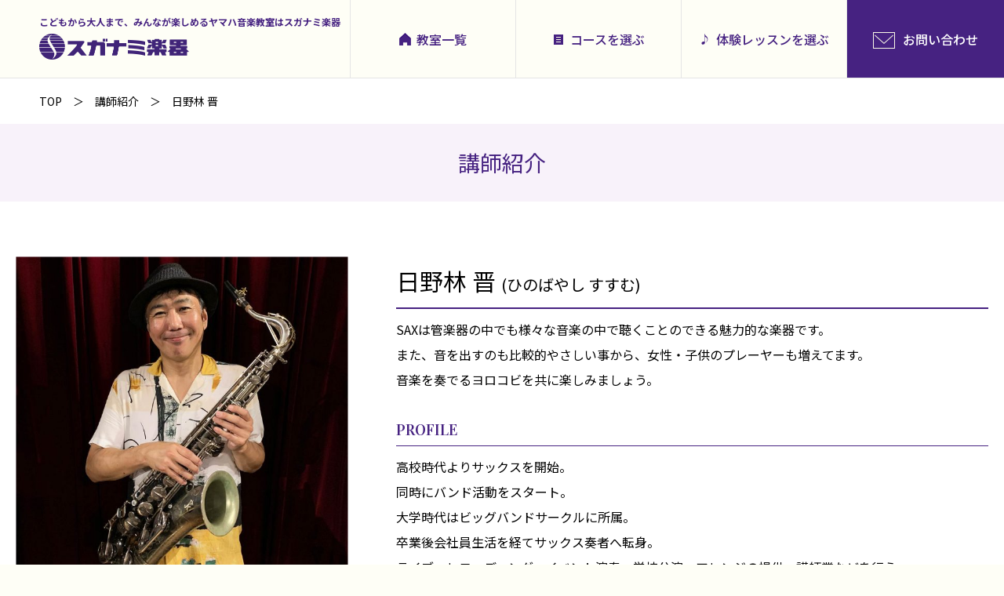

--- FILE ---
content_type: text/html; charset=UTF-8
request_url: https://www.suganami.com/school/teacher/2621
body_size: 11812
content:
<!doctype html>
<html lang="ja">
<head>
<meta charset="utf-8">
<meta name="format-detection" content="telephone=no">
<link rel="icon" href="https://www.suganami.com/suganami_wp/wp-content/themes/suganami2018/school/img/favicon.ico" type="image/x-icon">
<link rel="apple-touch-icon" href="https://www.suganami.com/suganami_wp/wp-content/themes/suganami2018/school/img/apple-touch-icon.png" sizes="180x180">
<script>
var ua = navigator.userAgent;
if((ua.indexOf('android') > -1 && ua.indexOf('mobile') == -1) || ua.indexOf('iPad') > -1){
	document.write('<meta name="viewport" content="width=1320px">');
}else if(ua.indexOf('iPhone') > -1 || ua.indexOf('iPod') > -1 || ua.indexOf('Android') > -1){
	document.write('<meta name="viewport" content="width=device-width, user-scalable=no">');
}
</script>
<!-- CSS -->
<link rel="stylesheet" type="text/css" href="https://www.suganami.com/suganami_wp/wp-content/themes/suganami2018/css/reset.css">
<link rel="stylesheet" type="text/css" href="https://www.suganami.com/suganami_wp/wp-content/themes/suganami2018/style.css">
<link rel="stylesheet" type="text/css" href="https://www.suganami.com/suganami_wp/wp-content/themes/suganami2018/css/slick.css">
<link rel="stylesheet" type="text/css" href="https://www.suganami.com/suganami_wp/wp-content/themes/suganami2018/css/slick-theme.css">
<link rel="stylesheet" type="text/css" href="https://www.suganami.com/suganami_wp/wp-content/themes/suganami2018/css/lower_base.css">
<link rel="stylesheet" type="text/css" href="https://www.suganami.com/suganami_wp/wp-content/themes/suganami2018/css/sp/lower_common.css" media="screen and (max-width: 768px)">

<link rel="stylesheet" type="text/css" href="https://www.suganami.com/suganami_wp/wp-content/themes/suganami2018/css/common.css">
<link rel="stylesheet" type="text/css" href="https://www.suganami.com/suganami_wp/wp-content/themes/suganami2018/css/sp/common.css" media="screen and (max-width: 768px)">
<link rel="stylesheet" type="text/css" href="https://www.suganami.com/suganami_wp/wp-content/themes/suganami2018/school/css/common.css">
<link rel="stylesheet" type="text/css" href="https://www.suganami.com/suganami_wp/wp-content/themes/suganami2018/school/css/sp/common.css" media="screen and (max-width: 768px)">
<!--個別-->
<link rel="stylesheet" type="text/css" href="https://www.suganami.com/suganami_wp/wp-content/themes/suganami2018/school/css/teacher.css">
<link rel="stylesheet" type="text/css" href="https://www.suganami.com/suganami_wp/wp-content/themes/suganami2018/school/css/sp/teacher.css" media="screen and (max-width: 768px)">
<!--/個別-->
<!-- JS -->
<script type="text/javascript" src="https://www.suganami.com/suganami_wp/wp-content/themes/suganami2018/js/jquery-1.11.0.min.js"></script>
<script type="text/javascript" src="https://www.suganami.com/suganami_wp/wp-content/themes/suganami2018/js/slick.js"></script>
<script type="text/javascript" src="https://www.suganami.com/suganami_wp/wp-content/themes/suganami2018/js/jquery.tile.js"></script>
<script type="text/javascript" src="https://www.suganami.com/suganami_wp/wp-content/themes/suganami2018/js/common.js"></script>
<script type="text/javascript" src="https://www.suganami.com/suganami_wp/wp-content/themes/suganami2018/school/js/common.js"></script>
<script type="text/javascript" src="https://www.suganami.com/suganami_wp/wp-content/themes/suganami2018/school/js/search_lesson_v3.js"></script>
<!--個別-->
<!--/個別-->
<!--[if lt IE 9]><script src="https://www.suganami.com/suganami_wp/wp-content/themes/suganami2018/js/html5shiv.js"></script><![endif]-->

<!-- 20190524 CF7のコンバージョン -->
<script type="text/javascript">
document.addEventListener( 'wpcf7mailsent', function( event ) {
ga( 'send', 'event', 'Contact Form', 'Submit' );
}, false );
</script>
<script>
jQuery(document).ready(function () {
jQuery.post('https://www.suganami.com?ga_action=googleanalytics_get_script', {action: 'googleanalytics_get_script'}, function(response) {
var F = new Function ( response );
return( F() );
});
});
</script>
<!-- /20190524 CF7のコンバージョン -->

<!-- Global site tag (gtag.js) - Google Analytics -->
<script async src="https://www.googletagmanager.com/gtag/js?id=UA-3010849-3"></script>
<script>
window.dataLayer = window.dataLayer || [];
function gtag(){dataLayer.push(arguments);}
gtag('js', new Date());

gtag('config', 'UA-3010849-3');
</script>

<!-- Google Tag Manager -->
<script>(function(w,d,s,l,i){w[l]=w[l]||[];w[l].push({'gtm.start':
new Date().getTime(),event:'gtm.js'});var f=d.getElementsByTagName(s)[0],
j=d.createElement(s),dl=l!='dataLayer'?'&l='+l:'';j.async=true;j.src=
'https://www.googletagmanager.com/gtm.js?id='+i+dl;f.parentNode.insertBefore(j,f);
})(window,document,'script','dataLayer','GTM-MF98X49');</script>
<!-- End Google Tag Manager -->
<title>講師紹介 日野林 晋 | スガナミ楽器</title>
<meta name='robots' content='max-image-preview:large' />

<!-- All In One SEO Pack 3.7.1[4778,4805] -->
<meta name="description"  content="日野林 晋（ひのばやし すすむ）担当：サクソフォン、ジャズサックス" />

<script type="application/ld+json" class="aioseop-schema">{}</script>
<link rel="canonical" href="https://www.suganami.com/school/teacher/2621" />
<!-- All In One SEO Pack -->
<link rel='dns-prefetch' href='//s.w.org' />
<link rel='stylesheet' id='sbi_styles-css'  href='https://www.suganami.com/suganami_wp/wp-content/plugins/instagram-feed/css/sbi-styles.min.css?ver=6.7.1' type='text/css' media='all' />
<style id='global-styles-inline-css' type='text/css'>
body{--wp--preset--color--black: #000000;--wp--preset--color--cyan-bluish-gray: #abb8c3;--wp--preset--color--white: #ffffff;--wp--preset--color--pale-pink: #f78da7;--wp--preset--color--vivid-red: #cf2e2e;--wp--preset--color--luminous-vivid-orange: #ff6900;--wp--preset--color--luminous-vivid-amber: #fcb900;--wp--preset--color--light-green-cyan: #7bdcb5;--wp--preset--color--vivid-green-cyan: #00d084;--wp--preset--color--pale-cyan-blue: #8ed1fc;--wp--preset--color--vivid-cyan-blue: #0693e3;--wp--preset--color--vivid-purple: #9b51e0;--wp--preset--gradient--vivid-cyan-blue-to-vivid-purple: linear-gradient(135deg,rgba(6,147,227,1) 0%,rgb(155,81,224) 100%);--wp--preset--gradient--light-green-cyan-to-vivid-green-cyan: linear-gradient(135deg,rgb(122,220,180) 0%,rgb(0,208,130) 100%);--wp--preset--gradient--luminous-vivid-amber-to-luminous-vivid-orange: linear-gradient(135deg,rgba(252,185,0,1) 0%,rgba(255,105,0,1) 100%);--wp--preset--gradient--luminous-vivid-orange-to-vivid-red: linear-gradient(135deg,rgba(255,105,0,1) 0%,rgb(207,46,46) 100%);--wp--preset--gradient--very-light-gray-to-cyan-bluish-gray: linear-gradient(135deg,rgb(238,238,238) 0%,rgb(169,184,195) 100%);--wp--preset--gradient--cool-to-warm-spectrum: linear-gradient(135deg,rgb(74,234,220) 0%,rgb(151,120,209) 20%,rgb(207,42,186) 40%,rgb(238,44,130) 60%,rgb(251,105,98) 80%,rgb(254,248,76) 100%);--wp--preset--gradient--blush-light-purple: linear-gradient(135deg,rgb(255,206,236) 0%,rgb(152,150,240) 100%);--wp--preset--gradient--blush-bordeaux: linear-gradient(135deg,rgb(254,205,165) 0%,rgb(254,45,45) 50%,rgb(107,0,62) 100%);--wp--preset--gradient--luminous-dusk: linear-gradient(135deg,rgb(255,203,112) 0%,rgb(199,81,192) 50%,rgb(65,88,208) 100%);--wp--preset--gradient--pale-ocean: linear-gradient(135deg,rgb(255,245,203) 0%,rgb(182,227,212) 50%,rgb(51,167,181) 100%);--wp--preset--gradient--electric-grass: linear-gradient(135deg,rgb(202,248,128) 0%,rgb(113,206,126) 100%);--wp--preset--gradient--midnight: linear-gradient(135deg,rgb(2,3,129) 0%,rgb(40,116,252) 100%);--wp--preset--duotone--dark-grayscale: url('#wp-duotone-dark-grayscale');--wp--preset--duotone--grayscale: url('#wp-duotone-grayscale');--wp--preset--duotone--purple-yellow: url('#wp-duotone-purple-yellow');--wp--preset--duotone--blue-red: url('#wp-duotone-blue-red');--wp--preset--duotone--midnight: url('#wp-duotone-midnight');--wp--preset--duotone--magenta-yellow: url('#wp-duotone-magenta-yellow');--wp--preset--duotone--purple-green: url('#wp-duotone-purple-green');--wp--preset--duotone--blue-orange: url('#wp-duotone-blue-orange');--wp--preset--font-size--small: 13px;--wp--preset--font-size--medium: 20px;--wp--preset--font-size--large: 36px;--wp--preset--font-size--x-large: 42px;}.has-black-color{color: var(--wp--preset--color--black) !important;}.has-cyan-bluish-gray-color{color: var(--wp--preset--color--cyan-bluish-gray) !important;}.has-white-color{color: var(--wp--preset--color--white) !important;}.has-pale-pink-color{color: var(--wp--preset--color--pale-pink) !important;}.has-vivid-red-color{color: var(--wp--preset--color--vivid-red) !important;}.has-luminous-vivid-orange-color{color: var(--wp--preset--color--luminous-vivid-orange) !important;}.has-luminous-vivid-amber-color{color: var(--wp--preset--color--luminous-vivid-amber) !important;}.has-light-green-cyan-color{color: var(--wp--preset--color--light-green-cyan) !important;}.has-vivid-green-cyan-color{color: var(--wp--preset--color--vivid-green-cyan) !important;}.has-pale-cyan-blue-color{color: var(--wp--preset--color--pale-cyan-blue) !important;}.has-vivid-cyan-blue-color{color: var(--wp--preset--color--vivid-cyan-blue) !important;}.has-vivid-purple-color{color: var(--wp--preset--color--vivid-purple) !important;}.has-black-background-color{background-color: var(--wp--preset--color--black) !important;}.has-cyan-bluish-gray-background-color{background-color: var(--wp--preset--color--cyan-bluish-gray) !important;}.has-white-background-color{background-color: var(--wp--preset--color--white) !important;}.has-pale-pink-background-color{background-color: var(--wp--preset--color--pale-pink) !important;}.has-vivid-red-background-color{background-color: var(--wp--preset--color--vivid-red) !important;}.has-luminous-vivid-orange-background-color{background-color: var(--wp--preset--color--luminous-vivid-orange) !important;}.has-luminous-vivid-amber-background-color{background-color: var(--wp--preset--color--luminous-vivid-amber) !important;}.has-light-green-cyan-background-color{background-color: var(--wp--preset--color--light-green-cyan) !important;}.has-vivid-green-cyan-background-color{background-color: var(--wp--preset--color--vivid-green-cyan) !important;}.has-pale-cyan-blue-background-color{background-color: var(--wp--preset--color--pale-cyan-blue) !important;}.has-vivid-cyan-blue-background-color{background-color: var(--wp--preset--color--vivid-cyan-blue) !important;}.has-vivid-purple-background-color{background-color: var(--wp--preset--color--vivid-purple) !important;}.has-black-border-color{border-color: var(--wp--preset--color--black) !important;}.has-cyan-bluish-gray-border-color{border-color: var(--wp--preset--color--cyan-bluish-gray) !important;}.has-white-border-color{border-color: var(--wp--preset--color--white) !important;}.has-pale-pink-border-color{border-color: var(--wp--preset--color--pale-pink) !important;}.has-vivid-red-border-color{border-color: var(--wp--preset--color--vivid-red) !important;}.has-luminous-vivid-orange-border-color{border-color: var(--wp--preset--color--luminous-vivid-orange) !important;}.has-luminous-vivid-amber-border-color{border-color: var(--wp--preset--color--luminous-vivid-amber) !important;}.has-light-green-cyan-border-color{border-color: var(--wp--preset--color--light-green-cyan) !important;}.has-vivid-green-cyan-border-color{border-color: var(--wp--preset--color--vivid-green-cyan) !important;}.has-pale-cyan-blue-border-color{border-color: var(--wp--preset--color--pale-cyan-blue) !important;}.has-vivid-cyan-blue-border-color{border-color: var(--wp--preset--color--vivid-cyan-blue) !important;}.has-vivid-purple-border-color{border-color: var(--wp--preset--color--vivid-purple) !important;}.has-vivid-cyan-blue-to-vivid-purple-gradient-background{background: var(--wp--preset--gradient--vivid-cyan-blue-to-vivid-purple) !important;}.has-light-green-cyan-to-vivid-green-cyan-gradient-background{background: var(--wp--preset--gradient--light-green-cyan-to-vivid-green-cyan) !important;}.has-luminous-vivid-amber-to-luminous-vivid-orange-gradient-background{background: var(--wp--preset--gradient--luminous-vivid-amber-to-luminous-vivid-orange) !important;}.has-luminous-vivid-orange-to-vivid-red-gradient-background{background: var(--wp--preset--gradient--luminous-vivid-orange-to-vivid-red) !important;}.has-very-light-gray-to-cyan-bluish-gray-gradient-background{background: var(--wp--preset--gradient--very-light-gray-to-cyan-bluish-gray) !important;}.has-cool-to-warm-spectrum-gradient-background{background: var(--wp--preset--gradient--cool-to-warm-spectrum) !important;}.has-blush-light-purple-gradient-background{background: var(--wp--preset--gradient--blush-light-purple) !important;}.has-blush-bordeaux-gradient-background{background: var(--wp--preset--gradient--blush-bordeaux) !important;}.has-luminous-dusk-gradient-background{background: var(--wp--preset--gradient--luminous-dusk) !important;}.has-pale-ocean-gradient-background{background: var(--wp--preset--gradient--pale-ocean) !important;}.has-electric-grass-gradient-background{background: var(--wp--preset--gradient--electric-grass) !important;}.has-midnight-gradient-background{background: var(--wp--preset--gradient--midnight) !important;}.has-small-font-size{font-size: var(--wp--preset--font-size--small) !important;}.has-medium-font-size{font-size: var(--wp--preset--font-size--medium) !important;}.has-large-font-size{font-size: var(--wp--preset--font-size--large) !important;}.has-x-large-font-size{font-size: var(--wp--preset--font-size--x-large) !important;}
</style>
<link rel='stylesheet' id='contact-form-7-css'  href='https://www.suganami.com/suganami_wp/wp-content/plugins/contact-form-7/includes/css/styles.css?ver=5.6.3' type='text/css' media='all' />
<link rel='stylesheet' id='jquery-ui-css'  href='https://www.suganami.com/suganami_wp/wp-content/themes/suganami/css/jquery-ui.min.css?ver=5.9.7' type='text/css' media='all' />
<link rel='stylesheet' id='jquery-ui-structure-css'  href='https://www.suganami.com/suganami_wp/wp-content/themes/suganami/css/jquery-ui.structure.min.css?ver=5.9.7' type='text/css' media='all' />
<link rel='stylesheet' id='jquery-ui-theme-css'  href='https://www.suganami.com/suganami_wp/wp-content/themes/suganami/css/jquery-ui.theme.min.css?ver=5.9.7' type='text/css' media='all' />
<script type='text/javascript' src='https://www.suganami.com/suganami_wp/wp-includes/js/jquery/jquery.min.js?ver=3.6.0' id='jquery-core-js'></script>
<script type='text/javascript' src='https://www.suganami.com/suganami_wp/wp-includes/js/jquery/jquery-migrate.min.js?ver=3.3.2' id='jquery-migrate-js'></script>
<style>.simplemap img{max-width:none !important;padding:0 !important;margin:0 !important;}.staticmap,.staticmap img{max-width:100% !important;height:auto !important;}.simplemap .simplemap-content{display:none;}</style>
<script>var google_map_api_key = "AIzaSyAYOqfrzj-2cqC86kqRRP7PKBwVKOl6pk8";</script></head>
<body>
<!-- Google Tag Manager (noscript) -->
<noscript><iframe src="https://www.googletagmanager.com/ns.html?id=GTM-MF98X49"
height="0" width="0" style="display:none;visibility:hidden"></iframe></noscript>
<!-- End Google Tag Manager (noscript) -->
	
<div id="container">

<header>
	<div class="f_left">
		<h1>こどもから大人まで、みんなが楽しめるヤマハ音楽教室はスガナミ楽器</h1>
		<p class="logo"><a href="https://www.suganami.com/school/"><img src="https://www.suganami.com/suganami_wp/wp-content/themes/suganami2018/school/img/logo.png" height="33" alt="スガナミ楽器"></a></p>
	</div>
	<nav class="pcCont">
		<ul>
			<li class="list"><a href="https://www.suganami.com/place/category/school/">教室一覧</a></li>
			<li class="course"><a href="https://www.suganami.com/search_lesson">コースを選ぶ</a></li>
			<li class="lesson"><a href="https://www.suganami.com/school/trial_lesson/">体験レッスンを選ぶ</a></li>
			<li class="contact"><a href="https://www.suganami.com/school/contact/"><span>お問い合わせ</span></a></li>
		</ul>
	</nav>
	<span class="menuBtn spCont"><a href="#" onclick="return !!false;"><img src="https://www.suganami.com/suganami_wp/wp-content/themes/suganami2018/school/img/sp/menu.png" width="30" alt="MENU"></a></span>
</header>

<ul id="bread">
<li><a href="https://www.suganami.com/school/">TOP</a></li>
<li class="post post-teacher-archive">講師紹介</li>
<li class="post post-teacher current-item">日野林 晋</li>
</ul>

<section class="main_contens" id="detail_wrap">
	
	<section id="teacher_introduction">
		<h3 class="hd07">講師紹介</h3>
		<div class="innerWrap">

			<div class="img_area">
        <p class="img pcCont"><img width="640" height="640" src="https://www.suganami.com/suganami_wp/wp-content/uploads/2014/11/2621-640x640.jpg" class="attachment-medium-640 size-medium-640" alt="" /></p>
      </div>
			
			<div class="txt_area">
				<p class="img spCont"><img width="640" height="640" src="https://www.suganami.com/suganami_wp/wp-content/uploads/2014/11/2621-640x640.jpg" class="attachment-medium-640 size-medium-640" alt="" /></p>
				<h4>日野林 晋 <span>(ひのばやし すすむ)</span></h4>
				<div class="txt entry">
					<p>SAXは管楽器の中でも様々な音楽の中で聴くことのできる魅力的な楽器です。<br />
また、音を出すのも比較的やさしい事から、女性・子供のプレーヤーも増えてます。<br />
音楽を奏でるヨロコビを共に楽しみましょう。</p>
				</div>
				<h5>PROFILE</h5>
				<div class="txt entry">
				<p>高校時代よりサックスを開始。<br />
同時にバンド活動をスタート。<br />
大学時代はビッグバンドサークルに所属。<br />
卒業後会社員生活を経てサックス奏者へ転身。<br />
ライブ、レコーディング、イベント演奏、学校公演、アレンジの提供、講師業などを行う。<br />
テーマパークでのエンターテイメントショーへも長期間参加。<br />
2011年にはジャズ・フュージョンバンド「NF4」を結成。<br />
2013年1st CD「Views Of Peace」<br />
2016年2nd CD「Wandering」<br />
2019年3rd CD「Third Party」<br />
をリリース。<br />
日本全国でライブ活動を行う。<br />
吹奏楽から始まりジャズ（小編成、ビッグバンド）、ポップス、演歌など幅広いジャンルでの演奏活動で培った実地経験による指導を心がけています。</p>
				</div>
				<div class="course">
					<h6>担当コース</h6>
					<ul>
					<li>サクソフォン</li>
					<li>ジャズサックス</li>
					</ul>
				</div>
			</div>
		</div>
	</section><!--/teacher_introduction-->
</section><!--/main_contens-->
<section id="puckup_bnr">
<div class="innerWrap">
	<ul>
		<li><a href="https://www.suganami.com/150th" target="_blank"><img width="500" height="272" src="https://www.suganami.com/suganami_wp/wp-content/uploads/2018/10/150banner.jpg" class="attachment-full size-full" alt="" /></a></li>
		<li><a href="/school/exam"><img width="500" height="272" src="https://www.suganami.com/suganami_wp/wp-content/uploads/2018/10/pickup_bnr07.jpg" class="attachment-full size-full" alt="" /></a></li>
		<li><a href="/school/studio"><img width="500" height="272" src="https://www.suganami.com/suganami_wp/wp-content/uploads/2018/10/pickup_bnr05-2_new20251226.jpg" class="attachment-full size-full" alt="" /></a></li>
		<li><a href="/recruit"><img width="500" height="272" src="https://www.suganami.com/suganami_wp/wp-content/uploads/2018/10/bnr_suganami_recruit.jpg" class="attachment-full size-full" alt="" /></a></li>
		<li><a href="/shop"><img width="500" height="272" src="https://www.suganami.com/suganami_wp/wp-content/uploads/2018/10/pickup_bnr08-1.jpg" class="attachment-full size-full" alt="" /></a></li>
		<li><a href="https://www.pianoseed.com/" target="_blank"><img width="500" height="272" src="https://www.suganami.com/suganami_wp/wp-content/uploads/2018/10/pickup_bnr02.jpg" class="attachment-full size-full" alt="" /></a></li>
		<li><a href="/"><img width="500" height="272" src="https://www.suganami.com/suganami_wp/wp-content/uploads/2018/10/pickup_bnr06.jpg" class="attachment-full size-full" alt="" /></a></li>
		<li><a href="https://www.suganami.com/rules"><img width="500" height="272" src="https://www.suganami.com/suganami_wp/wp-content/uploads/2018/10/rules.jpg" class="attachment-full size-full" alt="" /></a></li>
	</ul>
</div>
</section><!--/puckup_bnr-->
<p class="pageTop"><a href="#container"><img src="https://www.suganami.com/suganami_wp/wp-content/themes/suganami2018/school/img/pagetop.png" height="66" alt="↑"></a></p>
<footer>
	<div class="cassette01">
	<div class="innerWrap">
		<p class="logo"><a href="https://www.suganami.com/"><img src="https://www.suganami.com/suganami_wp/wp-content/themes/suganami2018/school/img/logo_f.png" height="30" alt="スガナミ楽器"></a></p>
		<div class="sns">
			<p class="hd">Follow us!</p>
			<ul>
				<li><a href="https://www.facebook.com/suganamigakki" target="_blank"><img src="https://www.suganami.com/suganami_wp/wp-content/themes/suganami2018/school/img/btn_fb_f.png" height="25" alt="Facebook"></a></li>
				<li><a href="https://twitter.com/SuganamiGakki" target="_blank"><img src="https://www.suganami.com/suganami_wp/wp-content/themes/suganami2018/school/img/btn_twitter_f.png" height="25" alt="Twitter"></a></li>
				<li><a href="https://www.instagram.com/suganami.gakki/" target="_blank"><img src="https://www.suganami.com/suganami_wp/wp-content/themes/suganami2018/school/img/btn_instagram_f.png" height="25" alt="Instagram"></a></li>
			</ul>
			<p class="txt">フォローをして<br>最新情報を<br class="spCont">GETしよう！</p>
		</div>
	</div>
	</div>
	<div class="cassette02">
	<div class="innerWrap">
		<div class="f_left">
			<dl>
				<dt>音楽教室</dt>
				<dd><a href="https://www.suganami.com/school/music_children/">こどもの音楽教室</a></dd>
				<dd><a href="https://www.suganami.com/school/music_adult/">大人の音楽教室</a></dd>
			</dl>
			<dl>
				<dt>英語教室</dt>
				<dd><a href="https://www.suganami.com/school/english_children/">こどもの英語教室</a></dd>
				<dd><a href="https://www.suganami.com/school/english_adult/">大人の英語教室</a></dd>
			</dl>
			<dl>
				<dt>カルチャー教室</dt>
				<dd><a href="https://www.suganami.com/school/culture_children/">こどものカルチャー教室</a></dd>
				<dd><a href="https://www.suganami.com/school/culture_adult/">大人のカルチャー教室</a></dd>
			</dl>
		</div>
		<div class="f_right">
			<ul>
				<li><a href="https://www.suganami.com/place/category/school/">教室一覧</a></li>
				<li><a href="https://www.suganami.com/search_lesson/">コースを選ぶ</a></li>
				<li><a href="https://www.suganami.com/school/trial_lesson/">体験レッスンを選ぶ</a></li>
			</ul>
			<ul>
				<li><a href="https://www.suganami.com/topics/category/school/">トピックス</a></li>
				<li><a href="https://www.suganami.com/event/category/school/">イベント情報</a></li>
				<li><a href="https://www.suganami.com/school/contact/">お問い合わせ</a></li>
			</ul>
			<ul class="sub">
				<li><a href="https://www.suganami.com/company/">会社概要</a></li>
				<li><a href="https://www.suganami.com/place">教室・店舗一覧</a></li>
				<li><a href="https://www.suganami.com/recruit/">採用情報</a></li>
				<li><a href="https://www.suganami.com/support/">地域の音楽活動支援</a></li>
				<li><a href="https://www.suganami.com/privacy/">プライバシーポリシー</a></li>
				<li><a href="https://www.suganami.com/rules">教室会則</a></li>
			</ul>
		</div>
	</div>
	</div>
	<p class="copyright">Copyright&copy; SUGANAMI Musical Instruments Co.,Ltd. <br class="spCont">All Rights Reserved.</p>
</footer>

</div><!-- /container -->

<div id="spMenuOverlay"></div>
<div id="spMenu">
	<div class="inner">
		<div class="top">
			<p class="logo"><a href="https://www.suganami.com"><img src="https://www.suganami.com/suganami_wp/wp-content/themes/suganami2018/school/img/logo.png" height="22" alt="スガナミ楽器"></a></p>
			<p class="close"><a href="#" onClick="return !!false;"><img src="https://www.suganami.com/suganami_wp/wp-content/themes/suganami2018/school/img/sp/close.png" height="26" alt="閉じる"></a></p>
		</div>
		<section id="main_menu">
			<div class="box music">
				<p class="ico"><img src="https://www.suganami.com/suganami_wp/wp-content/themes/suganami2018/school/img/ico_music.png" width="60" alt="音楽教室"></p>
				<p class="en">Music</p>
				<ul>
					<li><a href="https://www.suganami.com/school/music_children/">こどもの音楽教室</a></li>
					<li><a href="https://www.suganami.com/school/music_adult/">大人の音楽教室</a></li>
				</ul>
			</div>
			<div class="box english">
				<p class="ico"><img src="https://www.suganami.com/suganami_wp/wp-content/themes/suganami2018/school/img/ico_english.png" width="60" alt="英語教室"></p>
				<p class="en">English</p>
				<ul>
					<li><a href="https://www.suganami.com/school/english_children/">こどもの英語教室</a></li>
					<li><a href="https://www.suganami.com/school/english_adult/">大人の英語教室</a></li>
				</ul>
			</div>
			<div class="box culture">
				<p class="ico"><img src="https://www.suganami.com/suganami_wp/wp-content/themes/suganami2018/school/img/ico_culture.png" width="60" alt="音楽教室"></p>
				<p class="en">Culture</p>
				<ul>
					<li><a href="https://www.suganami.com/school/culture_children/">こどものカルチャー教室</a></li>
					<li><a href="https://www.suganami.com/school/culture_adult/">大人のカルチャー教室</a></li>
				</ul>
			</div>
		</section><!-- /main_menu -->
		<section id="sub_menu">
			<ul>
				<li><a href="https://www.suganami.com/place/category/school/"><img src="https://www.suganami.com/suganami_wp/wp-content/themes/suganami2018/school/img/sp/menu_ico01.png" width="20" alt="">教室一覧</a></li>
				<li><a href="https://www.suganami.com/school/contact/"><img src="https://www.suganami.com/suganami_wp/wp-content/themes/suganami2018/school/img/sp/menu_ico02.png" width="20" alt="">お問い合わせ</a></li>
				<li><a href="https://www.suganami.com/search_lesson/"><img src="https://www.suganami.com/suganami_wp/wp-content/themes/suganami2018/school/img/sp/menu_ico03.png" width="20" alt="">コースを選ぶ</a></li>
				<li><a href="https://www.suganami.com/topics/category/school/"><img src="https://www.suganami.com/suganami_wp/wp-content/themes/suganami2018/school/img/sp/menu_ico04.png" width="20" alt="">トピックス</a></li>
				<li><a href="https://www.suganami.com/school/trial_lesson/"><img src="https://www.suganami.com/suganami_wp/wp-content/themes/suganami2018/school/img/sp/menu_ico05.png" width="20" alt="">体験レッスンを選ぶ</a></li>
				<li><a href="https://www.suganami.com/event/category/school/"><img src="https://www.suganami.com/suganami_wp/wp-content/themes/suganami2018/school/img/sp/menu_ico06.png" width="20" alt="">イベント情報</a></li>
			</ul>
		</section><!-- /sub_menu -->
		<div class="sns">
			<p class="hd">Follow us!</p>
			<ul>
				<li><a href="https://www.facebook.com/suganamigakki" target="_blank"><img src="https://www.suganami.com/suganami_wp/wp-content/themes/suganami2018/school/img/btn_fb.png" height="40" alt="Facebook"></a></li>
				<li><a href="https://twitter.com/SuganamiGakki" target="_blank"><img src="https://www.suganami.com/suganami_wp/wp-content/themes/suganami2018/school/img/btn_twitter.png" height="40" alt="Twitter"></a></li>
				<li><a href="https://www.instagram.com/suganami.gakki/" target="_blank"><img src="https://www.suganami.com/suganami_wp/wp-content/themes/suganami2018/school/img/btn_instagram.png" height="40" alt="Instagram"></a></li>
			</ul>
			<p class="txt">フォローをして<br>最新情報をGETしよう！</p>
		</div><!-- /sns -->
		<ul class="bnr">
			<li><a href="https://www.suganami.com"><img src="https://www.suganami.com/suganami_wp/wp-content/themes/suganami2018/school/img/pickup_bnr06.jpg" width="339" alt=""></a></li>
			<li><a href="https://www.suganami.com/shop"><img src="https://www.suganami.com/suganami_wp/wp-content/themes/suganami2018/school/img/pickup_bnr08.jpg" width="339" alt=""></a></li>
			<li><a href="https://www.suganami.com/recruit"><img src="https://www.suganami.com/suganami_wp/wp-content/themes/suganami2018/recruit/img/pickup_bnr.jpg" width="339" alt="求人サイト"></a></li>
		</ul>
	</div>
</div>
<!-- Instagram Feed JS -->
<script type="text/javascript">
var sbiajaxurl = "https://www.suganami.com/suganami_wp/wp-admin/admin-ajax.php";
</script>
<script type="text/javascript">
document.addEventListener( 'wpcf7mailsent', function( event ) {
  ga( 'send', 'event', 'Contact Form', 'submit' );
}, false );
</script>
<script type="text/javascript"><!--
	jQuery(function( $ ){
		//20211216追加 フォームの完了ページを動的に
		var thanksurl = 'https://www.suganami.com/thanks/';
		if($('.wpcf7-form input[name=thankspage]').length > 0){
			var thanksurl = $('.wpcf7-form input[name=thankspage]').val();
		}
		document.addEventListener( 'wpcf7mailsent', function( event ) {
			location = thanksurl;
		}, false );


	});
-->


</script><script type='text/javascript' src='https://www.suganami.com/suganami_wp/wp-content/plugins/contact-form-7/includes/swv/js/index.js?ver=5.6.3' id='swv-js'></script>
<script type='text/javascript' id='contact-form-7-js-extra'>
/* <![CDATA[ */
var wpcf7 = {"api":{"root":"https:\/\/www.suganami.com\/wp-json\/","namespace":"contact-form-7\/v1"}};
/* ]]> */
</script>
<script type='text/javascript' src='https://www.suganami.com/suganami_wp/wp-content/plugins/contact-form-7/includes/js/index.js?ver=5.6.3' id='contact-form-7-js'></script>
<script type='text/javascript' id='wpcf7-ga-events-js-before'>
var cf7GASendActions = {"invalid":"true","spam":"true","mail_sent":"true","mail_failed":"true"}, cf7FormIDs = {"ID_1026890":"yaSya\u3068\u85e4\u4e95\u7a7a\u306e\u30d0\u30fc\u30b9\u30c7\u30fc\u30d0\u30c8\u30ebLIVE\u300eyaSya\u3068Sola\u300f","ID_1025058":"2026\u5e74 yaSya&\u85e4\u4e95\u7a7aLIVE","ID_1024595":"\u30b9\u30ac\u30ca\u30df\u697d\u5668\u5275\u696d150\u5468\u5e74\u796d \u30d4\u30a2\u30ce\u30b8\u30e3\u30c3\u30af \u4e00\u822c\u8ca9\u58f2\u304a\u7533\u3057\u8fbc\u307f","ID_1022972":"\u4f53\u9a13\u30ec\u30c3\u30b9\u30f3\u4e8b\u524d\u30a2\u30f3\u30b1\u30fc\u30c8(YML\u697d\u5668\u30fb\u6b4c)","ID_1022366":"\u4f53\u9a13\u30ec\u30c3\u30b9\u30f3\u4e8b\u524d\u30a2\u30f3\u30b1\u30fc\u30c8(\u30b9\u30ac\u30ca\u30df\u30aa\u30ea\u30b8\u30ca\u30eb\u30ec\u30c3\u30b9\u30f3)","ID_1022277":"\u6dfb\u7530\u307f\u3064\u3048\u30d4\u30a2\u30ce\u516c\u958b\u8b1b\u5ea7\u304a\u7533\u8fbc\u307f","ID_1021320":"\u4f53\u9a13\u30ec\u30c3\u30b9\u30f3\u4e8b\u524d\u30a2\u30f3\u30b1\u30fc\u30c8(YMS)","ID_1021307":"\u5927\u4eba\u5411\u3051\u6559\u5ba4 \u4f53\u9a13\u898b\u5b66_20251226\u30c6\u30b9\u30c8\u7248","ID_1021018":"\u30b9\u30ac\u30ca\u30df\u697d\u5668\u5275\u696d150\u5468\u5e74\u796d \u30d4\u30a2\u30ce\u30b8\u30e3\u30c3\u30af \u5148\u884c\u8ca9\u58f2\u304a\u7533\u3057\u8fbc\u307f","ID_1015030":"\u85e4\u4e95\u7a7aSPECIAL LIVE2026","ID_1012176":"\u30b9\u30ac\u30ca\u30df\u30df\u30e5\u30fc\u30b8\u30c3\u30af\u30a2\u30ab\u30c7\u30df\u30fc\u3000\u30a2\u30fc\u30c6\u30a3\u30b9\u30c8\u30b3\u30f3\u30b5\u30fc\u30c8vol.7","ID_1010211":"\u85e4\u4e95\u7a7a\u30a4\u30f3\u30b9\u30c8\u30a2LIVE","ID_991110":"\u30c6\u30b9\u30c8\u3010\u7b2c49\u56de\u30d4\u30c6\u30a3\u30ca\u30d4\u30a2\u30ce\u30b3\u30f3\u30da\u30c6\u30a3\u30b7\u30e7\u30f3\u3011\u5165\u8cde\u8005\u8a18\u5ff5\u30b3\u30f3\u30b5\u30fc\u30c8 \u53c2\u52a0\u304a\u7533\u8fbc\u307f\u30d5\u30a9\u30fc\u30e0_copy","ID_980302":"\u3010\u7b2c20\u56de\u660e\u77f3\u652f\u90e8\u4e3b\u50ac \u30d4\u30c6\u30a3\u30ca\u5165\u8cde\u8005\u8a18\u5ff5\u30b3\u30f3\u30b5\u30fc\u30c8\u3011\u66f2\u540d\u30fb\u30e1\u30c3\u30bb\u30fc\u30b8\u5165\u529b\u30d5\u30a9\u30fc\u30e0","ID_979998":"\u3010\u4e09\u8ed2\u8336\u5c4b\u30bb\u30f3\u30bf\u30fc\u3011\u304a\u3084\u3053\u3067\u305f\u3044\u3051\u3093\u304b\u3044\uff5e\u3077\u3063\u3077\u308b\u3068\u3042\u305d\u3046\u307c\u3046\u266a\uff5e","ID_979158":"\u3010\u7b2c49\u56de\u30d4\u30c6\u30a3\u30ca\u30d4\u30a2\u30ce\u30b3\u30f3\u30da\u30c6\u30a3\u30b7\u30e7\u30f3\u3011\u5165\u8cde\u8005\u8a18\u5ff5\u30b3\u30f3\u30b5\u30fc\u30c8 \u53c2\u52a0\u304a\u7533\u8fbc\u307f\u30d5\u30a9\u30fc\u30e0","ID_970606":"\u7c73\u6d25\u771f\u6d69\uff06\u5927\u7551\u8389\u7d17\u30d4\u30a2\u30ce\u30fb\u30a8\u30ec\u30af\u30c8\u30fc\u30f3\u30c7\u30e5\u30aa\u30b3\u30f3\u30b5\u30fc\u30c8","ID_961630":"\u30b9\u30ac\u30ca\u30df\u30df\u30e5\u30fc\u30b8\u30c3\u30af\u30a2\u30ab\u30c7\u30df\u30fc\u3000\u30a2\u30fc\u30c6\u30a3\u30b9\u30c8\u30b3\u30f3\u30b5\u30fc\u30c8vol.6","ID_957003":"\u795e\u4fdd\u5f70\uff06\u5bcc\u5ca1\u30e4\u30b9\u30e4\u3000SPECIAL LIVE","ID_910093":"ELECTONE SPECIAL CONCERT","ID_900774":"\u3010\u97f3\u697d\u5b66\u6821\u53d7\u9a13\u306e\u305f\u3081\u306e\u8a66\u6f14\u4f1a\u3011\u53c2\u52a0\u304a\u7533\u3057\u8fbc\u307f","ID_899539":"1\u6b73\uff5e4\u6b73\u306e\u304a\u3068\u3082\u3060\u3061\u306e\u305f\u3081\u306e \u3077\u3063\u3077\u308b\u3068\u6b4c\u304a\u3046\u30b3\u30f3\u30b5\u30fc\u30c8","ID_897527":"\u65b0\u6625\u304a\u5e74\u7389\u4f01\u753b\u30e4\u30de\u30cf3\u30f5\u6708\u30ec\u30c3\u30b9\u30f3\u304a\u7533\u3057\u8fbc\u307f","ID_887420":"\u30b9\u30ac\u30ca\u30df\u30df\u30e5\u30fc\u30b8\u30c3\u30af\u30a2\u30ab\u30c7\u30df\u30fc\u3000\u30a2\u30fc\u30c6\u30a3\u30b9\u30c8\u30b3\u30f3\u30b5\u30fc\u30c8\u7528","ID_887115":"MACHIDA DE NIGHT THIRD NIGHT","ID_882224":"\u3010\u30df\u30e5\u30fc\u30b8\u30c3\u30af\u30b5\u30ed\u30f3\u76ee\u9ed2\u3011JR\u76ee\u9ed2\u99c5\u5e83\u544a\u30ad\u30e3\u30f3\u30da\u30fc\u30f3","ID_872992":"2024\u5e74\u79cb\u306e3\u30ab\u6708\u30ec\u30c3\u30b9\u30f3\u304a\u7533\u3057\u8fbc\u307f","ID_861273":"Electone Live \u30b3\u30f3 \u30a2\u30cb\u30de","ID_855611":"\u3010\u30df\u30e5\u30fc\u30b8\u30c3\u30af\u30b5\u30ed\u30f3\u76ee\u9ed2\u3011\u5927\u4eba\u306e1\u66f2\u30c1\u30e3\u30ec\u30f3\u30b8\u30ec\u30c3\u30b9\u30f3\u304a\u7533\u3057\u8fbc\u307f","ID_855588":"\u3010\u30df\u30e5\u30fc\u30b8\u30c3\u30af\u30b5\u30ed\u30f3\u76ee\u9ed2\u3011\u5b50\u3069\u3082\u306e1\u66f2\u30c1\u30e3\u30ec\u30f3\u30b8\u30ec\u30c3\u30b9\u30f3\u304a\u7533\u3057\u8fbc\u307f","ID_848244":"\u3010\u63a1\u7528\u3011\u6c42\u4eba_\u30d1\u30fc\u30c8\u30a2\u30eb\u30d0\u30a4\u30c8\u7528_\u7d4c\u5802\u5e97","ID_843437":"MACHIDA DE NIGHT Vol.1","ID_830132":"\u7c73\u6d25\u771f\u6d69\uff06\u5c0f\u7027\u4fca\u6cbb\u30d4\u30a2\u30ce\u30c7\u30e5\u30aa\u30b3\u30f3\u30b5\u30fc\u30c8","ID_825837":"Electone Concert \u300cPlay on Passion\u300d","ID_818857":"\u97f3\u697d\u5b66\u6821\u53d7\u9a13\u4f01\u753b\u30b7\u30ea\u30fc\u30ba24\u590f-\u79cb","ID_805241":"Ensemble Ne-comedian \u30b3\u30f3\u30b5\u30fc\u30c8","ID_803694":"\u30b9\u30ac\u30ca\u30df\u30df\u30e5\u30fc\u30b8\u30c3\u30af\u30a2\u30ab\u30c7\u30df\u30fc\u3000\u30a2\u30fc\u30c6\u30a3\u30b9\u30c8\u30b3\u30f3\u30b5\u30fc\u30c8vol.3","ID_788446":"\u7b2c32\u56de\u97f3\u697d\u5b66\u6821\u53d7\u9a13\u306e\u305f\u3081\u306e\u8a66\u6f14\u4f1a\u89b3\u89a7\u7533\u3057\u8fbc\u307f","ID_788337":"0\uff5e4\u6b73\u5150\u306e\u304a\u5b50\u3055\u3093\uff06\u30d1\u30d1\u30de\u30de\u306e\u305f\u3081\u306e\u300cON\u80b2\u30b3\u30f3\u30b5\u30fc\u30c8\u300d","ID_785560":"2024\u5e74\u30e4\u30de\u30cf\u6625\u306e\u308f\u304f\u308f\u304f\u4f53\u9a13\u30c7\u30a4","ID_780890":"\u3010\u63a1\u7528\u3011\u6c42\u4eba_\u5f26\u697d\u5668\u8b1b\u5e2b\u7528","ID_769530":"\u7c73\u6d25 \u771f\u6d69\u30d4\u30a2\u30ce\u30fb\u30b3\u30f3\u30b5\u30fc\u30c8","ID_758714":"\u3010\u7b2c32\u56de\u97f3\u697d\u5b66\u6821\u53d7\u9a13\u306e\u305f\u3081\u306e\u8a66\u6f14\u4f1a\u3011\u53c2\u52a0\u304a\u7533\u3057\u8fbc\u307f","ID_755594":"\u3010\u63a1\u7528\u3011\u6c42\u4eba_\u30d1\u30fc\u30c8\u30a2\u30eb\u30d0\u30a4\u30c8\u7528_\u753a\u7530\u6559\u5ba4","ID_727414":"\u30b9\u30ac\u30ca\u30df\u30df\u30e5\u30fc\u30b8\u30c3\u30af\u30a2\u30ab\u30c7\u30df\u30fc\u5352\u696d\u751f\u306b\u3088\u308b\u30d5\u30ec\u30c3\u30b7\u30e5\u30b3\u30f3\u30b5\u30fc\u30c8 vol.10\u89b3\u89a7\u304a\u7533\u3057\u8fbc\u307f","ID_727325":"\u30b9\u30ac\u30ca\u30df\u30df\u30e5\u30fc\u30b8\u30c3\u30af\u30a2\u30ab\u30c7\u30df\u30fc\u5352\u696d\u751f\u306b\u3088\u308b\u30d5\u30ec\u30c3\u30b7\u30e5\u30b3\u30f3\u30b5\u30fc\u30c8\u51fa\u6f14\u8005\u304a\u7533\u3057\u8fbc\u307f","ID_724117":"\u3010\u63a1\u7528\u3011\u6c42\u4eba_\u753a\u7530\u5e97\u30d1\u30fc\u30c8\u30a2\u30eb\u30d0\u30a4\u30c8","ID_720290":"\u5c0f\u5b66\u751f\u304b\u3089\u306f\u3058\u3081\u308b\u30ae\u30bf\u30fc\u30fb\u30c9\u30e9\u30e0\u30fb\u30a6\u30af\u30ec\u30ec\u590f\u306e\u697d\u5668\u4f53\u9a13\u4f1a2023","ID_709283":"SUGANAMI ARTS Salon \u30d4\u30a2\u30ce\u7df4\u7fd2\u304a\u7533\u3057\u8fbc\u307f3","ID_703745":"\u3010\u63a1\u7528\u3011\u6c42\u4eba_2024\u30d4\u30a2\u30ce\u8b1b\u5e2b\u63a1\u7528\u304a\u554f\u3044\u5408\u308f\u305b","ID_696631":"\u5439\u594f\u697d\u90e8\u65b0\u5165\u90e8\u54e1\u7279\u5225\u30af\u30ea\u30cb\u30c3\u30af\u7ba1\u697d\u5668\u521d\u5fc3\u8005\u8b1b\u7fd2\u4f1a","ID_692213":"SUGANAMI ARTS Salon \u30d4\u30a2\u30ce\u7df4\u7fd2\u304a\u7533\u3057\u8fbc\u307f","ID_691840":"\u66f8\u7c4d\uff62\u8001\u5f8c\u3068\u30d4\u30a2\u30ce\uff63\u767a\u58f2\u8a18\u5ff5\u30a4\u30d9\u30f3\u30c8\u3000\u7a32\u57a3\u3048\u307f\u5b50\u00d7\u7c73\u6d25\u771f\u6d69 \u30c8\u30fc\u30af\u30b3\u30f3\u30b5\u30fc\u30c8","ID_690822":"\u30b9\u30ac\u30ca\u30df\u30df\u30e5\u30fc\u30b8\u30c3\u30af\u30a2\u30ab\u30c7\u30df\u30fc \u30a2\u30fc\u30c6\u30a3\u30b9\u30c8\u30b3\u30f3\u30b5\u30fc\u30c8","ID_689194":"\u7b2c47\u56de\u30d4\u30c6\u30a3\u30ca\u30fb\u30d4\u30a2\u30ce\u30b3\u30f3\u30da\u30c6\u30a3\u30b7\u30e7\u30f3 \u6b66\u7530\u4e00\u5f66 \u8ab2\u984c\u66f2\u30bb\u30df\u30ca\u30fc","ID_678438":"\u7ba1\u697d\u5668\u6c7a\u7b97\u30bb\u30fc\u30eb\u304a\u554f\u3044\u5408\u308f\u305b\u30d5\u30a9\u30fc\u30e0","ID_675799":"\u30b0\u30e9\u30f3\u30c9\u30d4\u30a2\u30ce\u30d5\u30a7\u30a2\u3054\u6765\u5e97\u4e88\u7d04\u30d5\u30a9\u30fc\u30e0","ID_674516":"\u9752\u67f3\u3044\u3065\u307f\u3053\u7279\u5225\u8b1b\u5ea7 \u5ba4\u5185\u697d\u516c\u958b\u30ec\u30c3\u30b9\u30f3\u30ec\u30af\u30c1\u30e3\u30fc\u30b3\u30f3\u30b5\u30fc\u30c8","ID_671319":"\u3010\u63a1\u7528\u3011\u6c42\u4eba_\u30d1\u30fc\u30c8\u30a2\u30eb\u30d0\u30a4\u30c8\u7528_\u7d4c\u5802\u6559\u5ba4","ID_661573":"\u5f26\u697d\u30a2\u30f3\u30b5\u30f3\u30d6\u30eb\u30fb\u30d4\u30a2\u30ce\u6f14\u594f\u306b\u3088\u308b\u30df\u30cb\u30b3\u30f3\u30b5\u30fc\u30c8\u304a\u7533\u3057\u8fbc\u307f","ID_659891":"\u30a8\u30ec\u30af\u30c8\u30fc\u30f3\u30de\u30e9\u30bd\u30f3\u30b3\u30f3\u30b5\u30fc\u30c8\u304a\u554f\u3044\u5408\u308f\u305b","ID_657295":"\u30a8\u30ec\u30af\u30c8\u30fc\u30f3\u30de\u30e9\u30bd\u30f3\u30b3\u30f3\u30b5\u30fc\u30c8\u53c2\u52a0\u304a\u7533\u8fbc\u307f","ID_651507":"\u3010\u677e\u7530\u660c\u30a2\u30ec\u30f3\u30b8\u6307\u5c0e\u6cd5\u30bb\u30df\u30ca\u30fc\u3011\u304a\u554f\u3044\u5408\u308f\u305b","ID_648204":"\u677e\u7530\u660c\u30a2\u30ec\u30f3\u30b8\u6307\u5c0e\u6cd5\u30bb\u30df\u30ca\u30fc","ID_627529":"\u3010\u7b2c26\u56de\u30b9\u30ac\u30ca\u30df\u30d4\u30a2\u30ce\u30b3\u30f3\u30af\u30fc\u30eb\u3011\u52d5\u753b\u63d0\u51fa","ID_626953":"\u30d4\u30a2\u30ce\u6f14\u594f\u7814\u7a76\u4f1a\u30aa\u30fc\u30c7\u30a3\u30b7\u30e7\u30f3\u53c2\u52a0\u304a\u7533\u3057\u8fbc\u307f","ID_619157":"\u97f3\u697d\u5b66\u6821\u5408\u683c\u8005\u306b\u3088\u308b\u30d5\u30ec\u30c3\u30b7\u30e5\u30b3\u30f3\u30b5\u30fc\u30c8\u304a\u7533\u3057\u8fbc\u307f","ID_597445":"\u3010\u6559\u5ba4\u3011\u30c8\u30c3\u30d7\u30da\u30fc\u30b8","ID_574084":"\u7b2c46\u56de\u30d4\u30c6\u30a3\u30ca\uff65\u30d4\u30a2\u30ce\u30b3\u30f3\u30da\u30c6\u30a3\u30b7\u30e7\u30f3\u8ab2\u984c\u66f2\u30ec\u30c3\u30b9\u30f3","ID_569695":"\u97f3\u697d\u5b66\u6821\u53d7\u9a13\u7121\u6599\u76f8\u8ac7\u4f1a2022\u30a4\u30d9\u30f3\u30c8\u304a\u7533\u3057\u8fbc\u307f","ID_569671":"\u30b9\u30ac\u30ca\u30df\u30df\u30e5\u30fc\u30b8\u30c3\u30af\u30a2\u30ab\u30c7\u30df\u30fc\u8cc7\u6599\u8acb\u6c42","ID_569045":"\u97f3\u697d\u5b66\u6821\u53d7\u9a13\u7121\u6599\u76f8\u8ac7\u4f1a","ID_568869":"\u3010\u6559\u5ba4\u751f\u5f92\u69d8\u5411\u3051\u3011\u3054\u8cfc\u5165\u76f8\u8ac7\u30e1\u30fc\u30eb","ID_555728":"\u3010\u63a1\u7528\u3011\u6c42\u4eba_copy","ID_549879":"\u3010\u63a1\u7528\u3011\u6c42\u4eba_\u30d1\u30fc\u30c8\u30a2\u30eb\u30d0\u30a4\u30c8\u7528_\u5175\u5eab","ID_548336":"\u304b\u306a\u304c\u308f\u97f3\u697d\u30b3\u30f3\u30af\u30fc\u30eb\u306e\u70ba\u306e\u30d4\u30a2\u30ce\u30a2\u30c9\u30d0\u30a4\u30b9\u30ec\u30c3\u30b9\u30f3","ID_539778":"\u2605\u30b5\u30f3\u30af\u30b9\u30da\u30fc\u30b8\u632f\u308a\u5206\u3051\u306e\u30c6\u30b9\u30c8\uff08\u516c\u958b\u5f8c\u6d88\u3059\uff09","ID_527647":"\u3010\u7b2c26\u56de\u30b9\u30ac\u30ca\u30df\u30d4\u30a2\u30ce\u30b3\u30f3\u30af\u30fc\u30eb\u3011\u672c\u9078\u53c2\u52a0\u304a\u7533\u3057\u8fbc\u307f","ID_527603":"\u3010\u7b2c26\u56de\u30b9\u30ac\u30ca\u30df\u30d4\u30a2\u30ce\u30b3\u30f3\u30af\u30fc\u30eb\u3011\u672c\u9078\u51fa\u5834\u8005\u9650\u5b9a\u30af\u30ea\u30cb\u30c3\u30af\u30ec\u30c3\u30b9\u30f3\u7533\u3057\u8fbc\u307f","ID_524428":"\u3010\u63a1\u7528\u3011\u6c42\u4eba_\u591a\u6469\u5e97\u30d1\u30fc\u30c8\u30a2\u30eb\u30d0\u30a4\u30c8","ID_513202":"\u30d7\u30ec\u30df\u30a2\u30e0\u30ec\u30c3\u30b9\u30f3VOL.2\u30a8\u30ea\u30c3\u30af\u30fb\u30df\u30e4\u30b7\u30ed\u6c0f","ID_512841":"\u3010\u7b2c26\u56de\u30b9\u30ac\u30ca\u30df\u30d4\u30a2\u30ce\u30b3\u30f3\u30af\u30fc\u30eb\u30112\u6b21\u4e88\u9078\u51fa\u5834\u8005\u9650\u5b9a\u30af\u30ea\u30cb\u30c3\u30af\u30ec\u30c3\u30b9\u30f3\u7533\u3057\u8fbc\u307f","ID_512797":"\u3010\u7b2c26\u56de\u30b9\u30ac\u30ca\u30df\u30d4\u30a2\u30ce\u30b3\u30f3\u30af\u30fc\u30eb\u30112\u6b21\u4e88\u9078\u53c2\u52a0\u304a\u7533\u3057\u8fbc\u307f","ID_489568":"\u3010\u63a1\u7528\u3011\u6c42\u4eba_2022\u30d4\u30a2\u30ce\u8b1b\u5e2b\u7528_\u30c6\u30b9\u30c8","ID_488583":"\u30d7\u30ec\u30df\u30a2\u30e0\u30ec\u30c3\u30b9\u30f3VOL.1\u30a8\u30ea\u30c3\u30af\u30fb\u30df\u30e4\u30b7\u30ed\u6c0f","ID_481348":"\u3010\u30b9\u30ac\u30ca\u30df\u30d4\u30a2\u30ce\u30b3\u30f3\u30af\u30fc\u30eb\u3011\u304a\u554f\u3044\u5408\u308f\u305b","ID_478881":"\u3010\u63a1\u7528\u3011\u6c42\u4eba_2025\u30d4\u30a2\u30ce\u8b1b\u5e2b\u7528","ID_278214":"\u7df4\u7fd2\u5ba4\u30ec\u30f3\u30bf\u30eb\u4e88\u7d04","ID_471889":"\u677e\u7530\u660c\u306e\u30dd\u30d4\u30e5\u30e9\u30fc\u30a2\u30ec\u30f3\u30b8\u8b1b\u5ea7_copy","ID_470498":"\u53d7\u9a13\u76f8\u8ac7\u4f1a2021\u590f\u7533\u3057\u8fbc\u307f\u30d5\u30a9\u30fc\u30e0","ID_470288":"\u677e\u7530\u660c\u306e\u30dd\u30d4\u30e5\u30e9\u30fc\u30a2\u30ec\u30f3\u30b8\u8b1b\u5ea7","ID_469819":"\u3010\u677e\u7530\u660c\u306e\u30dd\u30d4\u30e5\u30e9\u30fc\u30a2\u30ec\u30f3\u30b8\u8b1b\u5ea7\u3011\u304a\u554f\u3044\u5408\u308f\u305b","ID_454170":"\u30b9\u30ac\u30ca\u30df\u30d7\u30ec\u30df\u30a2\u30e0\u611f\u8b1d\u796d \u3054\u6765\u5e97\u4e88\u7d04\u30d5\u30a9\u30fc\u30e0","ID_428239":"2021_\u3010\u30b5\u30a6\u30f3\u30c9\u30d1\u30fc\u30af\u539a\u6728\u9650\u5b9a \u30aa\u30f3\u30e9\u30a4\u30f3\u30b3\u30fc\u30b9 \u3011\u304a\u7533\u3057\u8fbc\u307f","ID_403608":"\u3010\u6559\u5ba4\u3011\u30e4\u30de\u30cf\u97f3\u697d\u6559\u5ba4","ID_380615":"\u3010\u7b2c26\u56de\u30b9\u30ac\u30ca\u30df\u30d4\u30a2\u30ce\u30b3\u30f3\u30af\u30fc\u30eb\u3011\u53c2\u52a0\u304a\u7533\u3057\u8fbc\u307f","ID_380579":"\u3010\u6771\u4eac\u30fb\u795e\u5948\u5ddd\uff1a\u751f\u5f92\u69d8\u9650\u5b9a\u30aa\u30f3\u30e9\u30a4\u30f3\u30b3\u30fc\u30b9\u3011\u306e\u304a\u7533\u3057\u8fbc\u307f","ID_359368":"\u3010\u3054\u8cfc\u5165\u5e0c\u671b\u3011\u3054\u6ce8\u6587\u30fb\u304a\u7533\u3057\u8fbc\u307f","ID_359040":"\u3010\u7ba1\u697d\u5668\u5c02\u9580\u5e97 \u753a\u7530ANNEX\u3011\u7ba1\u697d\u5668\u304a\u5c4a\u3051\u30b5\u30fc\u30d3\u30b9","ID_335947":"\u30d6\u30e9\u30b9\u30fb\u30b8\u30e3\u30f3\u30dc\u30ea\u30fc\u306b\u95a2\u3059\u308b\u304a\u554f\u3044\u5408\u308f\u305b","ID_330502":"\u3010\u30d6\u30e9\u30b9\u30fb\u30b8\u30e3\u30f3\u30dc\u30ea\u30fcin\u307e\u3061\u3060\u3011\u30ad\u30e3\u30f3\u30bb\u30eb\u5f85\u3061","ID_314844":"\u3010\u30d6\u30e9\u30b9\u30fb\u30b8\u30e3\u30f3\u30dc\u30ea\u30fcin\u307e\u3061\u3060\u3011\u53c2\u52a0\u304a\u7533\u3057\u8fbc\u307f","ID_314534":"\u3010\u4e8b\u524d\u30a2\u30c9\u30d0\u30a4\u30b9\u4f1a\u3011\u53c2\u52a0\u304a\u7533\u3057\u8fbc\u307f","ID_314164":"\u3010\u97f3\u697d\u6559\u990a\u8b1b\u5ea7\u3011\u53c2\u52a0\u304a\u7533\u3057\u8fbc\u307f","ID_303626":"PTNA\u30b3\u30f3\u30da\u6771\u65e5\u672c\u5730\u533a\u672c\u9078\u7df4\u7fd2\u5ba4\u4e88\u7d04","ID_295552":"\u3010\u30a4\u30d9\u30f3\u30c8\u3011\u901a\u5e38","ID_193756":"\u30b9\u30ac\u30ca\u30df\u30b5\u30a6\u30f3\u30c9\u30d7\u30e9\u30f3\u30cb\u30f3\u30b0 \u9632\u97f3\u3054\u76f8\u8ac7\u30fb\u304a\u554f\u3044\u5408\u308f\u305b","ID_193744":"\u9632\u97f3\u306e\u3054\u76f8\u8ac7\u30fb\u304a\u554f\u3044\u5408\u308f\u305b","ID_1726":"\u9632\u97f3\u5ba4\uff08\u30a2\u30d3\u30c6\u30c3\u30af\u30b9\uff09\u79fb\u8a2d","ID_1704":"\u9632\u97f3\u5ba4\uff08\u30a2\u30d3\u30c6\u30c3\u30af\u30b9\uff09\u8cb7\u53d6","ID_1700":"\u30d4\u30a2\u30ce\u8cb7\u53d6","ID_1695":"\u30d4\u30a2\u30ce\u8abf\u5f8b\u30fb\u4fee\u7406","ID_1694":"\u3053\u3069\u3082\u5411\u3051\u6559\u5ba4 \u4f53\u9a13\u898b\u5b66","ID_1689":"\u5927\u4eba\u5411\u3051\u6559\u5ba4 \u4f53\u9a13\u898b\u5b66","ID_1688":"\u3053\u3069\u3082\u5411\u3051\u6559\u5ba4\u306b\u95a2\u3059\u308b\u304a\u554f\u3044\u5408\u308f\u305b","ID_1687":"\u697d\u5668\u5e97\u3078\u306e\u304a\u554f\u3044\u5408\u308f\u305b","ID_1678":"\u6559\u5ba4\u306b\u95a2\u3059\u308b\u304a\u554f\u3044\u5408\u308f\u305b","ID_1249":"\u5f53\u30b5\u30a4\u30c8\u3078\u95a2\u3059\u308b\u304a\u554f\u3044\u5408\u308f\u305b"};
</script>
<script type='text/javascript' src='https://www.suganami.com/suganami_wp/wp-content/plugins/cf7-google-analytics/js/cf7-google-analytics.min.js?ver=1.8.10' id='wpcf7-ga-events-js'></script>
<script type='text/javascript' src='https://www.suganami.com/suganami_wp/wp-includes/js/jquery/ui/core.min.js?ver=1.13.1' id='jquery-ui-core-js'></script>
<script type='text/javascript' src='https://www.suganami.com/suganami_wp/wp-includes/js/jquery/ui/datepicker.min.js?ver=1.13.1' id='jquery-ui-datepicker-js'></script>
<script type='text/javascript' id='jquery-ui-datepicker-js-after'>
jQuery(function(jQuery){jQuery.datepicker.setDefaults({"closeText":"\u9589\u3058\u308b","currentText":"\u4eca\u65e5","monthNames":["1\u6708","2\u6708","3\u6708","4\u6708","5\u6708","6\u6708","7\u6708","8\u6708","9\u6708","10\u6708","11\u6708","12\u6708"],"monthNamesShort":["1\u6708","2\u6708","3\u6708","4\u6708","5\u6708","6\u6708","7\u6708","8\u6708","9\u6708","10\u6708","11\u6708","12\u6708"],"nextText":"\u6b21","prevText":"\u524d","dayNames":["\u65e5\u66dc\u65e5","\u6708\u66dc\u65e5","\u706b\u66dc\u65e5","\u6c34\u66dc\u65e5","\u6728\u66dc\u65e5","\u91d1\u66dc\u65e5","\u571f\u66dc\u65e5"],"dayNamesShort":["\u65e5","\u6708","\u706b","\u6c34","\u6728","\u91d1","\u571f"],"dayNamesMin":["\u65e5","\u6708","\u706b","\u6c34","\u6728","\u91d1","\u571f"],"dateFormat":"yy\u5e74mm\u6708d\u65e5","firstDay":1,"isRTL":false});});
</script>

</body>
</html>


--- FILE ---
content_type: text/css
request_url: https://www.suganami.com/suganami_wp/wp-content/themes/suganami2018/css/reset.css
body_size: 542
content:
@charset "utf-8";
/* CSS Document */

/*
Copyright (c) 2009, Yahoo! Inc. All rights reserved.
Code licensed under the BSD License:
http://developer.yahoo.net/yui/license.txt
version: 3.0.0
build: 1549
*/
body, div, dl, dt, dd, ul, ol, li, h1, h2, h3, h4, h5, h6, pre, code, form, fieldset, legend, input, textarea, p, blockquote, th, td {
	margin: 0;
	padding: 0;
	font-size:inherit;
}
table {
	border-collapse: collapse;
	border-spacing: 0;
}
fieldset, img {
	border: 0;
}
address, caption, cite, code, dfn, em, th, var {
	font-style: normal;
	font-weight: normal;
}
li {
	list-style: none;
}
caption, th {
	text-align: left;
}

q:before, q:after {
	content: '';
}
abbr, acronym {
	border: 0;
	font-variant: normal;
}
sup {
	vertical-align: text-top;
}
sub {
	vertical-align: text-bottom;
}
input, textarea, select {
	font-family: inherit;
	font-size: inherit;
	font-weight: inherit;
}
input, textarea, select {
*font-size:100%;
}
legend {
	color: #000;
}
.clearfix:after {
	content: ".";
	display: block;
	height: 0;
	clear: both;
	visibility: hidden;
}
a {
	outline: none;
	text-decoration: none;
}
img {
	vertical-align: bottom;
}


--- FILE ---
content_type: text/css
request_url: https://www.suganami.com/suganami_wp/wp-content/themes/suganami2018/school/css/teacher.css
body_size: 1652
content:
@charset "UTF-8";
.main_contens {
  padding-bottom: 0;
}

#school_header {
  background: #fff;
}

#school_header .inner {
  padding-top: 0;
}

/* ━━━━━━━━━━━━━━━━━━━━━━━━━━━━━━━━━━━━
　■teacher_list
━━━━━━━━━━━━━━━━━━━━━━━━━━━━━━━━━━━━ */
#teacher_list {
  background: #fff;
  padding-bottom: 40px;
}

#teacher_list .hd07 {
  margin-bottom: 30px;
}

#teacher_list .innerWrap {
  /*display:flex;
		flex-wrap:wrap;
		flex-direction:column;*/
}

#teacher_list .box {
  /*order:1;*/
  width: calc(50% - 20px);
  padding-bottom: 25px;
  overflow: hidden;
  -webkit-box-sizing: border-box;
  box-sizing: border-box;
  /*&:nth-child(2n){
			order:2;
		}
		&:nth-last-child(-n+2){
			page-break-after: always;
		}*/
}

#teacher_list .box .inner {
  width: 100%;
  border: 1px solid #bfbfbf;
  padding: 25px 16px 25px 20px;
  -webkit-box-sizing: border-box;
  box-sizing: border-box;
  min-height: 185px;
}

#teacher_list .box .img {
  float: right;
  width: 135px;
  height: 135px;
  overflow: hidden;
  background: #f8f2fa;
  border-radius: 50%;
  position: relative;
  margin: 5px 0 15px 20px;
}

#teacher_list .box .img img {
  width: auto;
  height: auto;
  max-width: 100%;
  max-height: 100%;
  position: absolute;
  top: 50%;
  left: 50%;
  transform: translateY(-50%) translateX(-50%);
  -webkit-transform: translateY(-50%) translateX(-50%);
}

#teacher_list .box .name {
  font-size: 2.4rem;
  font-weight: 500;
  color: #462281;
  line-height: 1.4;
  margin-bottom: 12px;
  display: inline-block;
}

#teacher_list .box .name a {
  display: inline-block;
  color: #462281;
  text-decoration: underline;
  background: url(../img/ico_arrow12.png) no-repeat right center;
  background-size: 11px auto;
  padding-right: 24px;
}

#teacher_list .box .img + .txt_arae .name {
  width: calc(100% - 155px);
}

#teacher_list .box li {
  text-indent: -1em;
  padding-left: 1em;
  font-size: 1.4rem;
  line-height: 1.85;
}

#teacher_list .box li:before {
  content: "・";
}

/* ━━━━━━━━━━━━━━━━━━━━━━━━━━━━━━━━━━━━
　■teacher_introduction
━━━━━━━━━━━━━━━━━━━━━━━━━━━━━━━━━━━━ */
#teacher_introduction {
  background: #fff;
  padding-bottom: 70px;
  border-bottom: 47px solid #f8f2fa;
}

#teacher_introduction .hd07 {
  margin-bottom: 70px;
}

#teacher_introduction .innerWrap {
  overflow: hidden;
}

#teacher_introduction .img_area {
  width:423px;
  float: left;
}
#teacher_introduction .img {
  position: relative;
  background: #f8f2fa;
  width: 423px;
  height: 423px;
  margin-bottom:25px;
}

#teacher_introduction .img img {
  width: auto;
  height: auto;
  max-width: 100%;
  max-height: 100%;
  position: absolute;
  top: 50%;
  left: 50%;
  transform: translateY(-50%) translateX(-50%);
  -webkit-transform: translateY(-50%) translateX(-50%);
}

#teacher_introduction .img_area ul{
  display:flex;
  justify-content: space-between;
  flex-wrap: wrap;
  margin-bottom:15px;
}
#teacher_introduction .img_area li{
  width:48%;
  margin:0 0 12px 0;
  border:1px solid #ddd;
  border-radius: 3px;
  line-height: 1.3;
  text-align: center;
  display: flex;
  align-items:center; 
  position: relative;
  }
#teacher_introduction .img_area li a{
  display: flex;
  justify-content: center;
  width: 100%;
  padding:20px 12px;
  box-sizing: border-box;
}
#teacher_introduction .img_area li a::after{
  content:'';
  position: absolute;
  right:7px;
  bottom:7px;
  width:0;
  height:0;
  border-top: 6px solid transparent;
  border-left: 6px solid transparent;
  border-right: 6px solid #462281;
  border-bottom: 6px solid #462281;
}

#teacher_introduction .img_area .youtube{
  border:none;  
  margin-bottom:25px;
}
#teacher_introduction .img_area .youtube iframe {
}

#teacher_introduction .txt_area {
  padding: 10px 0 0 485px;
  padding-left: 485px;
}

#teacher_introduction .txt_area h4 {
  line-height: 1.4;
  font-size: 3rem;
  padding-bottom: 13px;
  margin-bottom: 10px;
  border-bottom: 2px solid #462281;
  font-weight: 400;
}

#teacher_introduction .txt_area h4 span {
  font-size: 2rem;
}

#teacher_introduction .txt_area .txt {
  margin-bottom: 38px;
}

#teacher_introduction .txt_area h5 {
  font-family: 'Vidaloka', "Times New Roman", Times, serif;
  font-weight: 400;
  color: #462281;
  line-height: 1;
  font-size: 2rem;
  padding-bottom: 10px;
  margin-bottom: 10px;
  border-bottom: 1px solid #462281;
}

#teacher_introduction .txt_area .course {
  border: 1px solid #d2d2d2;
  background: #fefef6;
}

#teacher_introduction .txt_area .course h6 {
  text-align: center;
  font-weight: 700;
  font-size: 1.8rem;
  padding: 8px;
  border-bottom: 1px solid #d2d2d2;
}

#teacher_introduction .txt_area .course ul {
  position: relative;
  overflow: hidden;
  padding: 10px 15px 13px 0;
}

#teacher_introduction .txt_area .course ul:after {
  content: "";
  display: block;
  width: 2px;
  height: calc(100% - 15px);
  border-right: 2px dotted #d2d2d2;
  position: absolute;
  top: 10px;
  left: 50%;
  margin-left: -1px;
}

#teacher_introduction .txt_area .course ul li {
  width: 50%;
  float: left;
  line-height: 1.4;
  padding: 5px 20px 5px calc(20px + 1em);
  text-indent: -1em;
  -webkit-box-sizing: border-box;
  box-sizing: border-box;
}

#teacher_introduction .txt_area .course ul li:nth-of-type(2n+1) {
  clear: left;
}

#teacher_introduction .txt_area .course ul li:before {
  content: "・";
  font-size: 1.8rem;
}

@media screen and (max-width: 940px) {
  #teacher_introduction .img {
    float: none;
    margin: 0 auto 20px auto;
  }
  #teacher_introduction .txt_area {
    padding: 0;
  }
}

/*# sourceMappingURL=../../maps/school/css/teacher.css.map */

--- FILE ---
content_type: text/css
request_url: https://www.suganami.com/suganami_wp/wp-content/themes/suganami2018/school/css/sp/teacher.css
body_size: 887
content:
@charset "UTF-8";
/* ━━━━━━━━━━━━━━━━━━━━━━━━━━━━━━━━━━━━
　■teacher_list
━━━━━━━━━━━━━━━━━━━━━━━━━━━━━━━━━━━━ */
#teacher_list {
  padding-bottom: 25px;
}

#teacher_list .hd07 {
  margin-bottom: 20px;
}

#teacher_list .innerWrap {
  display: block;
  position: static !important;
  width: 100% !important;
  height: auto !important;
}

#teacher_list .box {
  position: static !important;
  width: 100%;
  padding-bottom: 15px;
  -webkit-transform: none !important;
  transform: none !important;
  -webkit-backface-visibility: none !important;
  backface-visibility: none !important;
  /*&:nth-last-child(-n+2){
			page-break-after: inherit;
		}*/
}

#teacher_list .box .inner {
  padding: 15px;
  min-height: 120px;
}

#teacher_list .box .img {
  width: 90px;
  height: 90px;
  margin: 0 0 10px 15px;
}

#teacher_list .box .name {
  font-size: 2rem;
  margin-top: 5px;
  margin-bottom: 5px;
}

#teacher_list .box .name a {
  background-size: 8px auto;
  padding-right: 16px;
}

#teacher_list .box .img + .txt_arae .name {
  width: calc(100% - 105px);
}

#teacher_list .box li {
  font-size: 1.2rem;
}

/* ━━━━━━━━━━━━━━━━━━━━━━━━━━━━━━━━━━━━
　■teacher_introduction
━━━━━━━━━━━━━━━━━━━━━━━━━━━━━━━━━━━━ */
#teacher_introduction {
  padding-bottom: 50px;
  border-width: 20px;
}
#teacher_introduction .hd07 {
  margin-bottom: 30px;
}
/*2021/06/21 順番の変更*/
#teacher_introduction .innerWrap {
  display: -webkit-flex;
  display: -moz-flex;
  display: -ms-flex;
  display: -o-flex;
  display: flex;
	-webkit-flex-wrap: wrap;
	-moz-flex-wrap: wrap;
	-ms-flex-wrap: wrap;
	-o-flex-wrap: wrap;
	flex-wrap: wrap;
}
#teacher_introduction .img_area,
#teacher_introduction .txt_area{
	width: 100%;
}
#teacher_introduction .txt_area{
	order:1;
	margin-bottom: 20px;
}
#teacher_introduction .img_area{
	order:2;
}
#teacher_introduction .img {
  width: 80%;
  height: auto;
  position: relative;
}

#teacher_introduction .img:after {
  content: "";
  display: block;
  width: 100%;
  padding-top: 100%;
}
#teacher_introduction .img_area ul{
  margin-bottom:15px;
}
#teacher_introduction .img_area li{
  min-height: 50px;
  margin:0 0 8px 0;
}
#teacher_introduction .img_area li a{
  padding:10px 12px;
}

#teacher_introduction .txt_area h4 {
  font-size: 2.2rem;
  padding-bottom: 8px;
}

#teacher_introduction .txt_area h4 span {
  font-size: 1.2rem;
}

#teacher_introduction .txt_area .txt {
  margin-bottom: 30px;
}

#teacher_introduction .txt_area h5 {
  font-size: 1.7rem;
  padding-bottom: 7px;
}

#teacher_introduction .txt_area .course h6 {
  font-size: 1.4rem;
}

#teacher_introduction .txt_area .course ul {
  padding: 10px;
}

#teacher_introduction .txt_area .course ul:after {
  content: none;
}

#teacher_introduction .txt_area .course ul li {
  width: 100%;
  float: none;
  padding: 3px 0 3px 1em;
}

#teacher_introduction .txt_area .course ul li:before {
  content: "・";
  font-size: 1.4rem;
}

/*# sourceMappingURL=../../../maps/school/css/sp/teacher.css.map */

--- FILE ---
content_type: application/javascript
request_url: https://www.suganami.com/suganami_wp/wp-content/themes/suganami2018/school/js/common.js
body_size: 1897
content:
/*--------------------------------------------
　スライド
-------------------------------------------- */
$(document).on('ready', function() {
	if($('#pickup_slide_area').length){
		$(".slider").slick({
			dots: false,
			infinite: true,
			centerMode: true,
			autoplay: false,
			variableWidth : true,
			slidesToScroll: 1
		 });
	}
});

$(window).on('load resize',function(){
	if($('#pickup_slide_area').length){
		 $('.slider .ttl').tile();
	}
});


/* ━━━━━━━━━━━━━━━━━━━━━━━━━━━━━━━━━━━━
　■コースと教室詳細
━━━━━━━━━━━━━━━━━━━━━━━━━━━━━━━━━━━━ */
$(document).ready(function(){
	if($('#course_wrap .img_area,#school_header').length > 0){
		$('#course_wrap .thumb li,#school_header .thumb li').click(function(){
			$('#course_wrap .thumb li,#school_header .thumb li').removeClass('active');
			$(this).addClass('active');
			src = $(this).find('img').attr('src');
			$(this).parents('.img_area').find('.img img').fadeOut('fast',function(){
				$(this).attr('src', src).fadeIn('fast');;
			});
		});
	}
});


/* ━━━━━━━━━━━━━━━━━━━━━━━━━━━━━━━━━━━━
　■検索
━━━━━━━━━━━━━━━━━━━━━━━━━━━━━━━━━━━━ */
$(document).ready(function(){
	
	$('.search_wrap').each(function(i, e){
		// クエリ文字列をチェックしタブを選択する。
		var selectTab = $(this).find(".tab li:first");
		if(selectTab.length > 0){
			//PHPでactiveがついていない場合のみ処理
			if($(this).find('.current').length == 0){
				var age = queryParameter("age");
				if (age != null){
					var tab = $(this).find(".tab li." + age);
					if(tab.length > 0){
						selectTab = tab;
					}
				}
				changeSearchBox(selectTab);
			}			
			//タブクリック時────────────────────────────────────
			$(this).find(".tab li").click(function() {
				changeSearchBox($(this));
			});
			
		}
		// タブ切替────────────────────────────────────
		function changeSearchBox(tab){
			var index = tab.index();
			tab.closest('.search_wrap').find('.tab li').removeClass('current');
			tab.closest('.search_wrap').find('.content').removeClass('current');
			tab.closest('.search_wrap').find('.tab li').eq(index).addClass('current');
			tab.closest('.search_wrap').find('.content').eq(index).addClass('current');
		}
	});
});

var queries = function () {
	var s = location.search.replace("?", ""),
		query = {},
		queries = s.split("&"),
		i = 0;
	if (!s) return null;

	for (i; i < queries.length; i++) {
		var t = queries[i].split("=");
		query[t[0]] = t[1];
	}
	return query;
}

var queryParameter = function (key) {
	var q = queries();
	return (q == null ? null : q[key] ? q[key] : null);
}
/* -----------------------------------
　disabled
----------------------------------- */
/*
$(function() {
	if($('.search_wrap').length > 0){
	if(view() == 'pc'){
		  $('.genre').attr('disabled', 'disabled');
		 //$('.genre').prop('disabled', true);
	
		  $('.category option').click(function() {
			if ( $(this).prop('checked') == false ) {
			  $('.genre').attr('disabled', 'disabled');
			 // $('.genre').prop('disabled', true);
			  $('.genre').addClass('no_submit');
			} else {
			  $('.genre').removeAttr('disabled');
			 // $('.genre').prop('disabled', false);
			  $('.genre').removeClass('no_submit');
			}
		  });
		}
	}
});

*/
/* ━━━━━━━━━━━━━━━━━━━━━━━━━━━━━━━━━━━━
　■検索一覧
━━━━━━━━━━━━━━━━━━━━━━━━━━━━━━━━━━━━ */
$(window).on('load resize',function(){
	if($('#result_list').length){
		$('#result_list li').each(function(){
			var ttl = $(this).find('.ttl');
			var txt = $(this).find('.txt');
			if(view() == 'sp'){
				$(this).find('.inner').before(ttl);
				$(this).find('.inner').after(txt);
			}else{
				$(this).find('.sub').after(ttl);
				$(this).find('.ttl').after(txt);
			}
		});
	}
});

/*--------------------------------------------
　講師紹介スライド
-------------------------------------------- */
$(document).on('ready', function() {
	if($('#teacher_slide_area').length){
		$(".teacher_slider").slick({
			dots: false,
			infinite: false,
			autoplay: false,
			variableWidth : true,
			slidesToScroll: 1
		 });
	}
});


/* ━━━━━━━━━━━━━━━━━━━━━━━━━━━━━━━━━━━━
　■教室の紹介shop_pikcup_wrap
━━━━━━━━━━━━━━━━━━━━━━━━━━━━━━━━━━━━ */
$(window).on('load resize',function(){
	if($('#shop_pikcup_wrap').length){
		$('#shop_pikcup_wrap .school .cassette li').each(function(){
			var txt = $(this).find('.txt');
			if(view() == 'sp'){
				$(this).find('.txt_area').after(txt);
			}else{
				$(this).find('.ico').after(txt);
			}
		});
	}
});
$(window).on('load resize',function(){
	if($('#shop_pikcup_wrap').length){
		$('#shop_pikcup_wrap .shop .cassette li').each(function(){
			var txt = $(this).find('.txt');
			if(view() == 'sp'){
				$(this).find('.txt_area').after(txt);
			}else{
				$(this).find('.ttl').after(txt);
			}
		});
	}
});


/* ━━━━━━━━━━━━━━━━━━━━━━━━━━━━━━━━━━━━
　■コース一覧
━━━━━━━━━━━━━━━━━━━━━━━━━━━━━━━━━━━━ */
$(function(){
	if($('#courselist_wrap').length){
		//ハッシュがついてる時は開ける
		var hash = location.hash;
		if(hash.length > 0 && $(hash).length > 0){
			$(hash).find('.ttl').addClass('open');
			$(hash).find('.open_area').show();
		}
		$('#select_area .block .ttl').on('click',function(){
			$(this).next().slideToggle(250);
			$(this).toggleClass('open');
		});
		
		
	}
})
/*--------------------------------------------
　教室詳細ボタン
-------------------------------------------- */
jQuery( function() {
	if(view() == 'sp'){
	if($('#school_header').length){
		var $offset = jQuery( '#school_header .btn' ).offset();
		jQuery( window ).scroll( function () {
			if( jQuery( window ).scrollTop()+65 > $offset.top ) {
				jQuery( '#school_header .btn' ).addClass( 'fixed' );
			} else {
				jQuery( '#school_header .btn' ).removeClass( 'fixed' );
			}
		} );
	}
	}
} );


/* ━━━━━━━━━━━━━━━━━━━━━━━━━━━━━━━━━━━━
　■教室詳細ボタン募集中レッスン
━━━━━━━━━━━━━━━━━━━━━━━━━━━━━━━━━━━━ */
$(function(){
	if($('#recruitment_lesson').length){
		$('.ac_box').hide();
		$('.ac_btn').click(function(){
			$(this).next().slideToggle(250);
			$(this).toggleClass('active');
		});	
	}
});